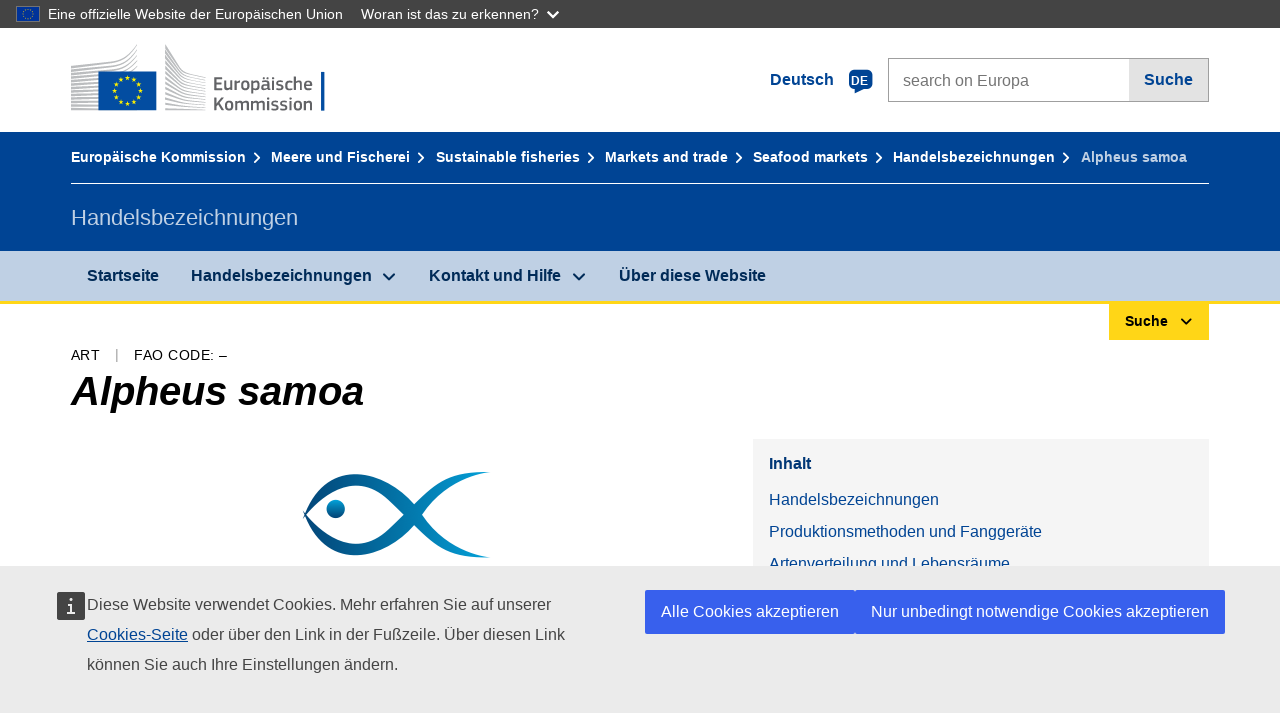

--- FILE ---
content_type: image/svg+xml
request_url: https://cdn4.fpfis.tech.ec.europa.eu/ecl/v1.15.0/ec-preset-website/images/logo/logo--de.svg
body_size: 4573
content:
<svg id="Layer_1" xmlns="http://www.w3.org/2000/svg" viewBox="0 0 273.9 75.3"><style>.st0{fill:#fff}.st1{fill:#bbbdbf}.st2{fill:#034da1}.st3{fill:#fff100}.st4{fill:#626366}</style><path id="path-3" class="st0" d="M0 0h264.9v69.5H0V0z"/><title>logo copy</title><g id="Page-1"><g id="Version-2-menu" transform="translate(-131 -108)"><g id="Site-header" transform="translate(131 108)"><g id="logo-copy"><g id="Group-20"><g id="Group-18-Copy"><path id="Fill-40" class="st1" d="M0 25.6s41.6-5.4 42.8-5.6c1.8-.3 3.4-.6 4.9-1.1 3.4-.9 6.5-2.3 9.2-4.2 2.6-1.8 5.1-4.4 7.5-7.2 1.5-1.8 3.2-4.2 4.7-6.4V0c-1.8 2.7-3.6 5-5.4 7-2.4 2.7-4.9 4.9-7.5 6.6-2.7 1.7-5.6 3-8.9 3.8-1.5.4-3 .7-4.8.9-1.2.2-2.3.3-3.5.4-.4.1-39 4.2-39 4.2v2.7z"/><path id="Fill-41" class="st1" d="M55.8 18.6c-2.6 1.5-5.6 2.6-8.9 3.3-1.4.3-3 .5-4.7.7-1 .1-2.1.2-3.1.3-.6 0-1.1.1-1.7.2-12.8 1.1-25.5 2.3-37.4 3.5v2.7c12-1.5 24.7-3 37.5-4.4.6-.1 1.1-.1 1.7-.2 1-.1 2.1-.2 3.1-.4 1.8-.2 3.4-.5 4.9-.9 3.5-.8 6.6-2 9.3-3.7 2.7-1.6 5.1-3.9 7.6-6.7 1.6-1.7 3.4-4.2 5-6.5v-1c-1.9 2.7-3.8 4.9-5.6 6.8-2.5 2.7-5.1 4.8-7.7 6.3"/><path id="Fill-42" class="st1" d="M63.1 17.9c-2.5 2.3-5.2 4.2-7.9 5.5-2.6 1.3-5.6 2.2-9 2.7-1.4.2-3 .4-4.7.6L0 30.2v2.7L36.9 29l4.8-.5c1.8-.2 3.4-.4 4.8-.7 3.5-.7 6.6-1.7 9.3-3.1 2.8-1.4 5.5-3.8 8.1-6.3 1.7-1.7 3.4-3.8 5.2-6.1v-.9c-2.1 2.6-4 4.7-6 6.5"/><path id="Fill-43" class="st1" d="M53.1 32c-2.4 1.4-4.2 2.1-7.7 2.5-2.1.2-4.2.3-6.3.4-1 .1-2 .1-3 .2-6.3.4-12.4.8-18.7 1.2L0 37.5v2.7l17.5-1.6c5.7-.5 12.2-1.1 18.7-1.6l4.7-.4c1.8-.1 3.3-.3 4.7-.5 3.6-.5 6.6-1.2 9.3-2.2 2.9-1.1 5.6-2.8 8.4-4.8 2.5-1.8 5.9-5.3 5.9-5.4v-1c-2.2 2.2-3.5 3.4-6 5-3 2.1-8 3.1-10.1 4.3"/><path id="Fill-44" class="st1" d="M54 37.2c-2.6.8-5.6 1.3-9 1.6-1.4.1-2.9.2-4.6.3l-4.6.2c-11.5.5-23 1.1-35.7 1.8v2.7c12.1-.9 23.9-1.9 35.8-2.7l4.6-.3c1.8-.1 3.3-.2 4.7-.4 3.5-.4 6.6-1 9.2-1.9 3-.9 5.9-2.3 8.6-4.1 2-1.3 4-2.8 6.2-4.7-2.3 2-4.5 2.4-6.7 3.8-2.8 1.6-5.7 2.8-8.5 3.7"/><path id="Fill-45" class="st1" d="M53.5 41.7c-2.6.6-5.5 1-9 1.3-1.4.1-2.8.2-4.6.2l-4.6.2c-11.5.4-23.3.9-35.3 1.4v2.7c11.9-.8 23.6-1.6 35.4-2.4l4.6-.3c1.8-.1 3.3-.2 4.6-.3 3.6-.3 6.5-.8 9.2-1.5 3-.8 6-1.9 8.7-3.4 2.1-1.1 4.3-2.5 6.5-4.2v-1.2c-2.4 1.7-4.7 3.2-7 4.3-2.6 1.5-5.5 2.5-8.5 3.2"/><path id="Fill-46" class="st1" d="M53.1 46.1c-2.6.5-5.5.8-9 1-1.3.1-2.7.1-4.5.2L0 48.3V51l35.1-1.8 4.6-.2c1.8-.1 3.2-.2 4.6-.3 3.5-.3 6.4-.7 9.1-1.2 3.1-.6 6-1.6 8.8-2.8 2.3-1 4.5-2.1 6.9-3.6V40c-2.5 1.5-4.9 2.7-7.3 3.6-2.7 1.1-5.7 2-8.7 2.5"/><path id="Fill-47" class="st1" d="M52.8 50.5c-4.9.7-9.9.7-14.7.8-1.1 0-2.2 0-3.3.1L0 52v2.7l34.9-1.5c1.1-.1 2.2-.1 3.3-.1 4.9-.2 9.9-.4 14.8-1.2 3.1-.5 6.1-1.2 8.9-2.2 2.3-.8 4.7-1.8 7.2-3v-1c-2.6 1.2-5.1 2.2-7.5 2.9-2.8.9-5.7 1.5-8.8 1.9"/><path id="Fill-48" class="st1" d="M52.6 55c-4.6.4-9.2.4-13.7.4h-4.2c-11.5.1-23 .1-34.6.2v2.7c11.1-.4 22.9-.8 34.7-1.1 1.4 0 2.8-.1 4.2-.1 4.5-.1 9.2-.2 13.8-.7 3.2-.3 6.1-.9 8.9-1.6 2.4-.6 5-1.4 7.5-2.4v-1c-2.6.9-5.2 1.7-7.7 2.3-2.9.6-5.8 1-8.9 1.3"/><path id="Fill-49" class="st1" d="M52.4 59.4c-1.9.1-4 .1-6.3.1h-2.6l-9-.1c-6.1 0-12.2-.1-17.9-.1H0V62l16.6-.4c5.7-.1 11.8-.3 17.9-.4l9-.1c2.5 0 5.7-.1 9-.3 3.2-.2 6.1-.5 9-1 2.5-.4 5.1-1 7.7-1.6v-1c-2.7.6-5.3 1.1-7.9 1.5-2.8.3-5.7.6-8.9.7"/><path id="Fill-50" class="st1" d="M43.3 63.6l-8.9-.1c-11.4-.1-22.8-.3-34.4-.6v2.7c11.1-.1 22.8-.2 34.4-.3l8.9-.1c3-.1 6-.1 8.9-.2 6.1-.2 11.6-.6 16.8-1.3v-.9c-5.2.6-10.7.9-16.8.9-2.9 0-5.9 0-8.9-.1"/><path id="Fill-51" class="st1" d="M69.1 68.4L0 66.6v2.7h69.1v-.9z"/><path id="Fill-52" class="st1" d="M62.9 23c-2.6 2.1-4.7 3.6-7.9 4.9-2.8 1.1-5.8 1.6-9.2 2.1-2.2.3-4.5.8-6.7.9-.9.1-1.8.1-2.7.2L0 33.8v2.7l36.5-3.6 4.7-.4c1.8-.2 3.3-.4 4.8-.6 3.5-.6 6.6-1.4 9.3-2.7 2.8-1.3 5.7-3.3 8.4-5.6 1.8-1.5 3.6-3.5 5.5-5.6v-1c-2.4 2.5-4.3 4.4-6.3 6"/><path id="Fill-53" class="st1" d="M98.5 0s12.4 19.8 14.7 23.4c2.3 3.6 4.9 6.5 14.1 8.5s13.2 2.9 13.2 2.9v.7s-5.8-1.2-13.4-2.9-10.6-2.2-14-7c-2.9-4-14.6-20.8-14.6-20.8V0z"/><path id="Fill-54" class="st1" d="M98.5 22.6s11.3 11.9 14.6 15.3c3.5 3.6 7.9 4.9 14.1 6 5.9 1.1 13.3 2.3 13.3 2.3v.7s-7-1.1-13.3-2.2c-6.2-1.1-10.6-1.7-14.1-4.9-3.2-2.9-14.6-13.6-14.6-13.6v-3.6z"/><path id="Fill-55" class="st1" d="M98.5 28s10.8 10 14.6 13.4c3.5 3.1 6.4 4.1 14.1 5.5s13.3 2.2 13.3 2.2v.7s-7-1.2-13.3-2.2-10.3-1.4-14.1-4.5c-4.4-3.5-14.6-12-14.6-12V28z"/><path id="Fill-56" class="st1" d="M98.5 33.7s12.3 9.8 14.6 11.5c2.3 1.7 5.3 3.7 14.2 5 8.7 1.3 13.2 1.9 13.2 1.9v.7s-7.9-1.2-13.2-1.8c-5.3-.7-9.4-1-14.1-4.1-4.6-3.1-14.6-10.1-14.6-10.1v-3.1h-.1z"/><path id="Fill-57" class="st1" d="M98.5 39.1s12.3 8.2 14.7 9.5c2.3 1.3 5.1 3.4 14.1 4.6 9 1.2 13.2 1.7 13.2 1.7v.7s-7.5-.8-13.3-1.4c-5.8-.6-9.8-1.5-14.1-3.9-4.3-2.4-14.6-8.4-14.6-8.4v-2.8z"/><path id="Fill-58" class="st1" d="M98.5 44.6s10.9 5.9 14.6 7.8c4.1 2.1 7.7 3.1 14.1 3.8 6.3.8 13.3 1.5 13.3 1.5v.7s-6.4-.7-13.3-1.3c-6.8-.6-9.2-.9-14.1-3.1-4.4-1.9-14.6-6.7-14.6-6.7v-2.7z"/><path id="Fill-59" class="st1" d="M98.5 50.2s8.6 3.7 14.7 6.1c6 2.4 10.5 2.6 14.1 3 1.6.2 13.2 1.4 13.2 1.4v.7s-6.9-.6-13.2-1.1c-6.3-.6-9-.8-14.1-2.5-5.2-1.7-14.6-5-14.6-5v-2.6h-.1z"/><path id="Fill-60" class="st1" d="M98.5 55.8s8.7 2.7 14.6 4.3 11.4 2.2 14.1 2.4 13.2 1 13.2 1v.6s-6-.4-13.3-.9c-5.9-.4-10.7-.9-14.1-1.6-3.8-.8-14.6-3.4-14.6-3.4v-2.4h.1z"/><path id="Fill-61" class="st1" d="M98.5 61.4s7.1 1.2 14.6 2.5c5.6.9 13.3 1.5 14.1 1.6.8 0 13.3.9 13.3.9v.6s-8-.4-13.3-.7c-5.5-.3-11-.6-14.1-1-7-.7-14.6-1.7-14.6-1.7v-2.2z"/><path id="Fill-62" class="st1" d="M98.5 67.2s11.2.4 14.6.5 27.4 1 27.4 1v.7h-42v-2.2z"/><path id="Fill-63" class="st1" d="M127.2 35c-10.2-2.2-12.5-5.9-14.2-8.2S98.4 5.7 98.4 5.7v4.2c.5.7 11.5 15.1 14.6 19 3.5 4.5 8.9 5.5 14.1 6.6 5.2 1.1 13.3 2.7 13.3 2.7v-.6c.1 0-10.6-2.1-13.2-2.6"/><path id="Fill-64" class="st1" d="M127.2 37.9c-8.3-1.6-11.7-4.3-14.2-7.5-2.4-3.2-14.6-19.2-14.6-19.2v4c.5.6 11.6 13.7 14.6 17.1 3.5 4 8.3 5 14.2 6.1s13.3 2.5 13.3 2.5v-.6c0 .1-8.5-1.4-13.3-2.4"/><path id="Fill-65" class="st1" d="M127.2 41c-8.7-1.7-10.5-3.1-14.1-7.1-2.3-2.5-14.1-16.4-14.6-17v3.7s11 11.7 14.6 15.2c4.6 4.6 9 4.9 14.2 5.8 5.2.9 13.3 2.4 13.3 2.4v-.6c-.1 0-9.9-1.7-13.4-2.4"/><path id="Fill-66" class="st2" d="M89.3 28.8H28.7v40.5h60.5V28.8h.1z"/><path id="Fill-67" class="st3" d="M59.6 34.6h2.1L60 35.9l.7 2.1-1.7-1.3-1.7 1.3.7-2.1-1.7-1.3h2.1l.6-2 .6 2z"/><path id="Fill-68" class="st3" d="M59.7 61.6h2.1l-1.7 1.3.7 2-1.7-1.2-1.7 1.2.7-2-1.7-1.3h2.1l.6-2 .6 2z"/><path id="Fill-69" class="st3" d="M66.4 59.8h2.1l-1.7 1.3.7 2-1.7-1.2-1.7 1.2.7-2-1.8-1.3h2.1l.6-2 .7 2z"/><path id="Fill-70" class="st3" d="M66.4 36.4h2.1l-1.7 1.3.7 2-1.7-1.2-1.7 1.2.7-2-1.8-1.3h2.1l.6-2 .7 2z"/><path id="Fill-71" class="st3" d="M71.4 41.4h2.1l-1.7 1.3.7 2-1.7-1.2-1.8 1.2.7-2-1.7-1.3h2.1l.6-2 .7 2z"/><path id="Fill-72" class="st3" d="M71.4 54.9h2.1l-1.7 1.3.7 2-1.8-1.2-1.7 1.2.7-2-1.7-1.3h2.1l.6-2 .7 2z"/><path id="Fill-73" class="st3" d="M73.2 48h2.1l-1.7 1.3.7 2-1.7-1.2-1.7 1.2.7-2-1.7-1.3H72l.6-2 .6 2z"/><path id="Fill-74" class="st3" d="M52.8 36.4h2.1l-1.7 1.3.7 2-1.7-1.2-1.7 1.2.7-2-1.7-1.3h2.1l.6-2 .6 2z"/><path id="Fill-75" class="st3" d="M48 41.4h2.1l-1.7 1.3.7 2-1.7-1.2-1.7 1.2.7-2-1.7-1.3h2.1l.6-2 .6 2z"/><path id="Fill-76" class="st3" d="M46.2 48.1h2.1l-1.7 1.3.7 2-1.7-1.2-1.7 1.2.7-2-1.7-1.3H45l.6-2 .6 2z"/><path id="Fill-77" class="st3" d="M48 54.9h2.1l-1.7 1.3.7 2-1.7-1.2-1.7 1.2.7-2-1.7-1.3h2.1l.6-2 .6 2z"/><path id="Fill-78" class="st3" d="M52.9 59.8H55l-1.7 1.3.7 2-1.7-1.2-1.7 1.2.7-2-1.7-1.3h2.1l.6-2 .6 2z"/></g></g></g></g></g></g><path class="st4" d="M149.8 35.2c0-.3.1-.4.4-.4h7.4c.3 0 .4.1.4.4v1.2c0 .2-.1.4-.4.4h-5.5v3.5h4.9c.3 0 .4.1.4.4v1.2c0 .2-.1.4-.4.4h-4.9v4h5.6c.2 0 .4.1.4.4v1.2c0 .2-.1.4-.4.4h-7.5c-.3 0-.4-.1-.4-.4V35.2zm18.4 12.9h-1.4c-.1 0-.2 0-.3-.1s-.1-.2-.1-.3v-.6c-.2.1-.4.3-.7.4-.3.1-.5.3-.8.4l-.9.3c-.3.1-.6.1-.9.1-.7 0-1.2-.1-1.6-.3-.4-.2-.7-.4-.9-.8-.2-.3-.3-.7-.4-1.2-.1-.5-.1-.9-.1-1.5v-5.9c0-.3.1-.4.4-.4h1.5c.2 0 .4.1.4.4v5.6c0 .3 0 .6.1.8 0 .2.1.4.2.6.1.2.3.3.4.4s.4.1.7.1c.2 0 .4 0 .7-.1s.5-.2.8-.3.5-.2.7-.3.4-.2.5-.3v-6.7c0-.1 0-.2.1-.3s.2-.1.3-.1h1.4c.3 0 .4.1.4.4v9.1c-.1.5-.2.6-.5.6zm5.1-.3c0 .3-.1.4-.4.4h-1.5c-.3 0-.4-.1-.4-.4v-9.1c0-.3.1-.4.4-.4h1.4c.3 0 .4.1.4.4v.9c.1-.1.3-.3.6-.4.2-.2.5-.3.8-.4.3-.1.6-.2.8-.4.3-.1.5-.2.8-.2h.3c.1 0 .1.1.2.3l.1 1.3v.3c0 .1-.1.1-.4.2-.3.1-.6.1-.9.2s-.6.2-.9.2c-.3.1-.6.2-.8.3s-.5.2-.6.2l.1 6.6zm13.3-4.7c0 .6 0 1.2-.1 1.8s-.3 1.2-.6 1.7-.7.9-1.3 1.3c-.6.3-1.4.5-2.4.5s-1.8-.2-2.4-.5-1-.7-1.3-1.3c-.3-.5-.5-1.1-.5-1.7-.1-.6-.1-1.2-.1-1.8 0-.5 0-1 .1-1.6s.3-1.1.6-1.6.7-.9 1.3-1.3c.6-.3 1.3-.5 2.3-.5s1.8.1 2.3.4c.6.3 1 .7 1.3 1.2s.5 1 .6 1.6c.1.6.2 1.2.2 1.8zm-2.3.1c0-.5 0-1-.1-1.4s-.2-.7-.3-1c-.2-.3-.4-.5-.7-.6s-.6-.2-1.1-.2c-.4 0-.8.1-1 .2-.3.1-.5.3-.6.6-.2.3-.3.6-.3 1-.1.4-.1.9-.1 1.4s0 1 .1 1.4.2.7.3 1 .4.5.6.6.6.2 1 .2c.5 0 .8-.1 1.1-.2.3-.1.5-.3.7-.6s.3-.6.3-1 .1-.9.1-1.4zm12.9 0c0 .8-.1 1.5-.2 2.2-.1.6-.3 1.2-.6 1.6-.3.4-.7.8-1.2 1s-1.2.3-2 .3c-.3 0-.7 0-1.2-.1s-.9-.2-1.4-.3v3.5c0 .1 0 .2-.1.3s-.2.1-.3.1h-1.4c-.2 0-.3 0-.3-.1s-.1-.2-.1-.3V38.7c0-.3.1-.4.4-.4h1.4c.1 0 .2 0 .3.1s.1.2.1.3v.6h.1c.2-.1.4-.2.6-.4.2-.1.5-.3.8-.4l.9-.3c.3-.1.6-.1.9-.1.7 0 1.2.1 1.6.4.4.2.8.6 1 1s.4 1 .5 1.6c.2.6.2 1.3.2 2.1zm-2.2-.1c0-.6 0-1.2-.1-1.5-.1-.4-.2-.7-.3-.9s-.3-.4-.5-.4c-.2-.1-.4-.1-.7-.1-.2 0-.4 0-.7.1s-.5.1-.8.2c-.2.1-.5.2-.7.3l-.6.3v5c.5.1.9.2 1.2.3s.7.1 1.1.1c.4 0 .7-.1.9-.2.2-.1.4-.3.6-.5.2-.3.3-.6.3-1 .2-.5.3-1 .3-1.7zm10.2 3.9c-.5.4-1.1.7-1.7.9-.6.2-1.3.4-2 .4-.5 0-1-.1-1.3-.2-.4-.1-.6-.3-.8-.6-.2-.2-.4-.5-.4-.9-.1-.3-.1-.7-.1-1.2 0-1.2.3-2 .9-2.6.6-.5 1.6-.8 2.8-.8h2.6v-.5c0-.3 0-.5-.1-.8-.1-.2-.2-.4-.3-.5s-.4-.2-.6-.3c-.3-.1-.6-.1-1-.1h-1.3c-.2 0-.5 0-.7.1-.2 0-.5 0-.7.1h-.4c-.1 0-.1-.1-.2-.3l-.2-.7v-.3c.1-.1.2-.2.4-.3s.5-.1.8-.2c.3-.1.6-.1.9-.1.3 0 .6-.1.9-.1h.8c.9 0 1.6.1 2.1.3s.9.4 1.2.7.4.7.5 1.2.1 1 .1 1.5v4.4c0 .1.1.2.1.3s.1.1.2.1.2 0 .4.1c.1 0 .2 0 .3.1.1 0 .1.1.1.2v.8c0 .2-.2.4-.5.4-.2 0-.3 0-.5.1h-.5c-.5 0-.8-.1-1.1-.3-.3-.1-.5-.4-.7-.9zm-3.6-10c-.3 0-.5 0-.6-.1s-.3-.1-.3-.3-.1-.2-.2-.4 0-.3 0-.4c0-.3.1-.6.2-.8s.4-.3.9-.3.8.1.9.3c.1.2.2.5.2.8s-.1.6-.2.8c-.2.2-.5.4-.9.4zm3.5 6.7h-2.4c-.5 0-.9.1-1.2.4-.3.2-.4.7-.4 1.3 0 .4.1.7.3.9s.5.3 1 .3c.2 0 .4 0 .7-.1s.5-.1.8-.2c.3-.1.5-.2.7-.3s.5-.2.6-.3v-2h-.1zm.4-6.7c-.5 0-.8-.1-.9-.3-.1-.2-.2-.5-.2-.8s.1-.6.2-.8.4-.3.9-.3.8.1.9.3c.1.2.2.5.2.8s-.1.6-.2.8-.4.3-.9.3zm6.9-1.3v.5c0 .1-.1.3-.2.4-.1.1-.2.2-.4.3s-.4.1-.6.1c-.3 0-.5 0-.6-.1-.2-.1-.3-.2-.4-.3-.1-.1-.1-.2-.2-.4v-.4c0-.3.1-.6.2-.8.2-.2.5-.3 1-.3s.8.1 1 .3c.2.1.2.3.2.7zm-.1 12.1c0 .1 0 .2-.1.3s-.1.1-.3.1h-1.4c-.3 0-.4-.1-.4-.4v-9.1c0-.3.1-.4.4-.4h1.4c.1 0 .2 0 .3.1s.1.2.1.3v9.1zm9.8-2.6c0 .6-.1 1.1-.3 1.5s-.5.7-.9 1c-.4.2-.8.4-1.3.5s-1 .2-1.5.2-1.1 0-1.6-.1c-.6-.1-1.1-.2-1.5-.3-.2-.1-.3-.2-.4-.3s-.1-.2 0-.4l.1-.7c0-.2.1-.3.2-.3h.4c.2 0 .5.1.7.1.3 0 .5 0 .8.1.3 0 .5 0 .7.1h.6c.6 0 1.1-.1 1.4-.3s.4-.5.4-.9c0-.2 0-.4-.1-.6s-.1-.3-.3-.4-.3-.2-.5-.2c-.2-.1-.5-.1-.8-.2-.5-.1-1-.2-1.4-.3s-.8-.3-1.2-.5c-.3-.2-.6-.5-.8-.8s-.3-.8-.3-1.3c0-1 .3-1.7 1-2.3.7-.5 1.6-.8 2.7-.8h.7c.3 0 .5 0 .8.1s.5.1.8.1c.3.1.5.1.7.2.3.1.5.3.4.6l-.2.7c0 .1-.1.2-.2.3h-.4c-.4-.1-.9-.1-1.4-.2s-1-.1-1.3-.1c-.6 0-1.1.1-1.3.3s-.3.5-.3.9.1.6.4.8.7.2 1.3.3c.5.1.9.2 1.4.3s.8.3 1.2.5c.3.2.6.5.8.9.4.4.5.9.5 1.5zm9.4 2v.4c0 .1-.2.2-.3.3-.4.2-.9.3-1.4.4-.6.1-1.1.1-1.6.1-.9 0-1.7-.1-2.3-.4s-1-.7-1.3-1.1c-.3-.5-.5-1-.6-1.6s-.1-1.3-.1-2c0-.6 0-1.2.2-1.8.1-.6.3-1.2.6-1.6.3-.5.7-.9 1.3-1.2s1.3-.4 2.2-.4h.8c.3 0 .5 0 .8.1.3 0 .5.1.8.2s.5.1.7.2c.2.1.3.3.3.6l-.1.8c0 .1-.1.2-.2.3h-.4c-.4 0-.8-.1-1.3-.1s-.8-.1-1.2-.1c-.8 0-1.4.2-1.7.7s-.5 1.3-.5 2.4c0 .6 0 1.1.1 1.6.1.4.2.7.4 1s.4.4.7.5.6.2 1 .2c.3 0 .7 0 1.2-.1.5 0 1-.1 1.4-.1h.4c.1 0 .1.1.2.3l-.1.4zm9.6.9h-1.4c-.3 0-.4-.1-.4-.4v-5.8c0-.6-.1-1-.3-1.4-.2-.3-.6-.5-1.2-.5-.2 0-.4 0-.7.1s-.5.2-.8.3-.5.2-.7.3-.4.2-.5.2v6.8c0 .1 0 .2-.1.3s-.2.1-.3.1h-1.4c-.2 0-.4-.1-.4-.4V34.4c0-.3.1-.4.4-.4h1.4c.3 0 .4.1.4.4v4.9c.2-.1.4-.2.6-.4.3-.1.5-.2.8-.4l.9-.3c.3-.1.6-.1.9-.1.7 0 1.2.1 1.6.3.4.2.7.5.9.8s.3.8.4 1.2c.1.5.1.9.1 1.5v5.8c.3.3.1.4-.2.4zm4.6-4.3c0 .5.1.9.2 1.3.1.3.3.6.5.8s.4.3.7.4c.3.1.6.1 1.1.1.4 0 .8 0 1.3-.1s.9-.1 1.3-.1h.4c.1 0 .1.1.2.3l.1.7v.4c0 .1-.1.2-.3.3s-.4.2-.7.2c-.3.1-.5.1-.8.2-.3 0-.6.1-.9.1h-.8c-1 0-1.7-.1-2.3-.4-.6-.3-1-.7-1.3-1.1-.3-.5-.5-1-.6-1.6s-.2-1.2-.2-1.9c0-.5 0-1 .1-1.6s.3-1.2.6-1.7.7-1 1.3-1.3c.6-.4 1.3-.5 2.3-.5.9 0 1.6.1 2.2.4.6.3 1 .6 1.3 1s.5.9.6 1.4.2 1.1.2 1.6c0 .4 0 .7-.2.9-.1.2-.4.3-.8.3h-5.5v-.1zm2.1-3.9c-.4 0-.7.1-.9.2-.2.1-.4.3-.6.5-.2.2-.3.5-.3.8-.1.3-.1.6-.1 1h4c0-.3 0-.6-.1-.9s-.2-.5-.3-.8c-.1-.2-.3-.4-.6-.5s-.7-.3-1.1-.3zm-95.7 22.5l1.5-2 3.4-4.2c.1-.1.2-.2.3-.2s.2-.1.4-.1h1.8c.1 0 .2 0 .3.1 0 .1 0 .2-.1.3l-4.4 5.3 4.5 7.2c.1.1.1.2 0 .3s-.1.1-.2.1h-1.8c-.2 0-.3 0-.4-.1l-.3-.3-3.3-5.5-1.8 2.2V69c0 .1 0 .2-.1.3s-.1.1-.3.1h-1.5c-.3 0-.4-.1-.4-.4V56.4c0-.3.1-.4.4-.4h1.5c.1 0 .2 0 .3.1 0 .1.1.2.1.3l.1 6zm17.6 1.9c0 .6 0 1.2-.1 1.8s-.3 1.2-.6 1.7-.7.9-1.3 1.3c-.6.3-1.4.5-2.4.5s-1.8-.2-2.4-.5-1-.7-1.3-1.3c-.3-.5-.5-1.1-.5-1.7-.1-.6-.1-1.2-.1-1.8 0-.5 0-1 .1-1.6s.3-1.1.6-1.6.7-.9 1.3-1.3c.6-.3 1.3-.5 2.3-.5s1.8.1 2.3.4c.6.3 1 .7 1.3 1.2s.5 1 .6 1.6c.1.6.2 1.2.2 1.8zm-2.3.1c0-.5 0-1-.1-1.4s-.2-.7-.3-1c-.2-.3-.4-.5-.7-.6s-.6-.2-1.1-.2c-.4 0-.8.1-1 .2-.3.1-.5.3-.6.6-.2.3-.3.6-.3 1-.1.4-.1.9-.1 1.4s0 1 .1 1.4.2.7.3 1 .4.5.6.6.6.2 1 .2c.5 0 .8-.1 1.1-.2s.5-.3.7-.6c.2-.3.3-.6.3-1s.1-.9.1-1.4zm18.5 4.8c0 .1-.1.1-.3.1h-1.4c-.3 0-.4-.1-.4-.4v-5.7c0-.7-.1-1.3-.3-1.5-.2-.3-.6-.4-1.1-.4-.2 0-.4 0-.6.1-.2.1-.5.1-.7.2-.2.1-.5.2-.7.3l-.6.3V69c0 .1 0 .2-.1.3-.1.1-.2.1-.3.1h-1.5c-.2 0-.3-.1-.3-.4v-5.8c0-.6-.1-1.1-.3-1.4-.2-.3-.5-.4-1-.4-.2 0-.4 0-.6.1s-.4.1-.7.2c-.2.1-.5.2-.7.3l-.6.3V69c0 .3-.1.4-.4.4H172c-.2 0-.4-.1-.4-.4v-9.1c0-.3.1-.4.4-.4h1.4c.3 0 .4.1.4.4v.6c.2-.1.4-.3.6-.4s.5-.3.7-.4.5-.2.8-.3.5-.1.8-.1c.6 0 1.1.1 1.6.3s.9.6 1.2 1.1c.5-.4 1.1-.7 1.7-1 .6-.3 1.2-.4 1.9-.4s1.2.1 1.6.3c.4.2.7.5.9.8s.3.7.4 1.2c.1.5.1.9.1 1.4v6c-.1.1-.1.2-.2.2zm16.6 0c0 .1-.1.1-.3.1h-1.4c-.3 0-.4-.1-.4-.4v-5.7c0-.7-.1-1.3-.3-1.5-.2-.3-.6-.4-1.1-.4-.2 0-.4 0-.6.1-.2.1-.5.1-.7.2-.2.1-.5.2-.7.3l-.6.3V69c0 .1 0 .2-.1.3-.1.1-.2.1-.3.1h-1.5c-.2 0-.3-.1-.3-.4v-5.8c0-.6-.1-1.1-.3-1.4-.2-.3-.5-.4-1-.4-.2 0-.4 0-.6.1s-.4.1-.7.2c-.2.1-.5.2-.7.3l-.6.3V69c0 .3-.1.4-.4.4h-1.4c-.2 0-.4-.1-.4-.4v-9.1c0-.3.1-.4.4-.4h1.4c.3 0 .4.1.4.4v.6c.2-.1.4-.3.6-.4s.5-.3.7-.4.5-.2.8-.3.5-.1.8-.1c.6 0 1.1.1 1.6.3s.9.6 1.2 1.1c.5-.4 1.1-.7 1.7-1 .6-.3 1.2-.4 1.9-.4s1.2.1 1.6.3c.4.2.7.5.9.8s.3.7.4 1.2c.1.5.1.9.1 1.4v6c-.1.1-.1.2-.1.2zm4.8-12.3v.5c0 .1-.1.3-.2.4-.1.1-.2.2-.4.3s-.4.1-.6.1c-.3 0-.5 0-.6-.1-.2-.1-.3-.2-.4-.3-.1-.1-.1-.2-.2-.4V57c0-.3.1-.6.2-.8.2-.2.5-.3 1-.3s.8.1 1 .3c.1.1.2.3.2.7zm-.1 12.1c0 .1 0 .2-.1.3s-.1.1-.3.1h-1.4c-.3 0-.4-.1-.4-.4v-9.1c0-.3.1-.4.4-.4h1.4c.1 0 .2 0 .3.1s.1.2.1.3V69zm9.8-2.6c0 .6-.1 1.1-.3 1.5s-.5.7-.9 1c-.4.2-.8.4-1.3.5s-1 .2-1.5.2-1.1 0-1.6-.1c-.6-.1-1.1-.2-1.5-.3-.2-.1-.3-.2-.4-.3s-.1-.2 0-.4l.1-.7c0-.2.1-.3.2-.3h.4c.2 0 .5.1.7.1.3 0 .5 0 .8.1.3 0 .5 0 .7.1h.6c.6 0 1.1-.1 1.4-.3s.4-.5.4-.9c0-.2 0-.4-.1-.6s-.1-.3-.3-.4-.3-.2-.5-.2c-.2-.1-.5-.1-.8-.2-.5-.1-1-.2-1.4-.3-.4-.1-.8-.3-1.2-.5-.3-.2-.6-.5-.8-.8s-.3-.8-.3-1.3c0-1 .3-1.7 1-2.3.7-.5 1.6-.8 2.7-.8h.7c.3 0 .5 0 .8.1s.5.1.8.1c.3.1.5.1.7.2.3.1.5.3.4.6l-.2.7c0 .1-.1.2-.2.3h-.4c-.4-.1-.9-.1-1.4-.2s-1-.1-1.3-.1c-.6 0-1.1.1-1.3.3s-.3.5-.3.9.1.6.4.8.7.2 1.3.3c.5.1.9.2 1.4.3s.8.3 1.2.5c.3.2.6.5.8.9.4.4.5.9.5 1.5zm9.2 0c0 .6-.1 1.1-.3 1.5s-.5.7-.9 1c-.4.2-.8.4-1.3.5s-1 .2-1.5.2-1.1 0-1.6-.1c-.6-.1-1.1-.2-1.5-.3-.2-.1-.3-.2-.4-.3s-.1-.2 0-.4l.1-.7c0-.2.1-.3.2-.3h.4c.2 0 .5.1.7.1.3 0 .5 0 .8.1.3 0 .5 0 .7.1h.6c.6 0 1.1-.1 1.4-.3s.4-.5.4-.9c0-.2 0-.4-.1-.6s-.1-.3-.3-.4-.3-.2-.5-.2c-.2-.1-.5-.1-.8-.2-.5-.1-1-.2-1.4-.3-.4-.1-.8-.3-1.2-.5-.3-.2-.6-.5-.8-.8s-.3-.8-.3-1.3c0-1 .3-1.7 1-2.3.7-.5 1.6-.8 2.7-.8h.7c.3 0 .5 0 .8.1s.5.1.8.1c.3.1.5.1.7.2.3.1.5.3.4.6l-.2.7c0 .1-.1.2-.2.3h-.4c-.4-.1-.9-.1-1.4-.2s-1-.1-1.3-.1c-.6 0-1.1.1-1.3.3s-.3.5-.3.9.1.6.4.8.7.2 1.3.3c.5.1.9.2 1.4.3s.8.3 1.2.5c.3.2.6.5.8.9.4.4.5.9.5 1.5zm4.5-9.5v.5c0 .1-.1.3-.2.4-.1.1-.2.2-.4.3s-.4.1-.6.1c-.3 0-.5 0-.6-.1-.2-.1-.3-.2-.4-.3-.1-.1-.1-.2-.2-.4V57c0-.3.1-.6.2-.8.2-.2.5-.3 1-.3s.8.1 1 .3c.1.1.2.3.2.7zm-.1 12.1c0 .1 0 .2-.1.3s-.1.1-.3.1h-1.4c-.3 0-.4-.1-.4-.4v-9.1c0-.3.1-.4.4-.4h1.4c.1 0 .2 0 .3.1s.1.2.1.3V69zm11-4.7c0 .6 0 1.2-.1 1.8s-.3 1.2-.6 1.7-.7.9-1.3 1.3c-.6.3-1.4.5-2.4.5s-1.8-.2-2.4-.5-1-.7-1.3-1.3c-.3-.5-.5-1.1-.5-1.7-.1-.6-.1-1.2-.1-1.8 0-.5 0-1 .1-1.6s.3-1.1.6-1.6.7-.9 1.3-1.3c.6-.3 1.3-.5 2.3-.5s1.8.1 2.3.4c.6.3 1 .7 1.3 1.2s.5 1 .6 1.6c.1.6.2 1.2.2 1.8zm-2.3.1c0-.5 0-1-.1-1.4s-.2-.7-.3-1c-.2-.3-.4-.5-.7-.6s-.6-.2-1.1-.2c-.4 0-.8.1-1 .2-.3.1-.5.3-.6.6-.2.3-.3.6-.3 1-.1.4-.1.9-.1 1.4s0 1 .1 1.4.2.7.3 1 .4.5.6.6.6.2 1 .2c.5 0 .8-.1 1.1-.2s.5-.3.7-.6c.2-.3.3-.6.3-1s.1-.9.1-1.4zm12.7 4.8c-.1.1-.2.1-.3.1h-1.5c-.3 0-.4-.1-.4-.4v-5.6c0-.6-.1-1.1-.3-1.4s-.6-.5-1.2-.5c-.2 0-.4 0-.7.1s-.5.2-.8.3-.5.2-.7.3-.4.2-.5.3V69c0 .3-.1.4-.4.4h-1.4c-.3 0-.4-.1-.4-.4v-9.1c0-.3.1-.4.4-.4h1.4c.3 0 .4.1.4.4v.6c.2-.1.4-.3.7-.4.3-.1.5-.3.8-.4l.9-.3c.3-.1.6-.1.9-.1.7 0 1.2.1 1.6.3.4.2.7.5.9.8s.3.8.4 1.2c.1.5.1.9.1 1.5V69c.1.1.1.2.1.2z"/><path class="st2" d="M261.4 29.2h3.5v40.5h-3.5z"/></svg>